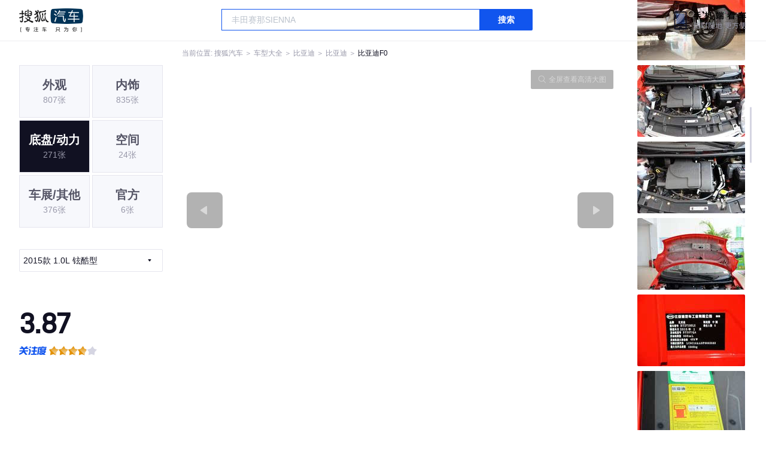

--- FILE ---
content_type: text/html;charset=UTF-8
request_url: https://db.auto.sohu.com/model_2049/picture_id_3797748
body_size: 3101
content:
<!DOCTYPE html>
<html>
<head>
    <meta charset="UTF-8" />
    <link rel="icon" href="//statics.itc.cn/web/static/images/pic/sohu-logo/favicon.ico" mce_href="/favicon.ico" type="image/x-icon">
    <meta name="viewport" content="width=device-width, initial-scale=1.0" />
    <meta name="renderer" content="webkit" />
    <title>F01.0L 铉酷型图片大全_比亚迪F0外观图库_搜狐汽车</title>
    <meta name="keywords" content="F01.0L 铉酷型图片,F0外观图片大全,F0实拍图片">
    <meta name="description" content="F0外观实拍高清大图！您目前浏览的是F01.0L 铉酷型汽车图片。另有F0车身整体外观流线，车舱中控、座椅内饰、空间尺寸、发动机、底盘等细节图片，想了解比亚迪F0图片信息，就来搜狐汽车！">
    <script type="text/javascript">
        var js_domain = "//db.auto.sohu.com";
        var model_id = 2049;
        var index = 3;
        var total_count = 25;
        var type = 3000;
        var color_id = 0;
        var trim_id = 128837;
        var p_id = 3797748;
    </script>
    <script src="//auto.sohu.com/upload/201311mqauto/js/jquery-1.8.3.min.js"></script>
    <link rel="stylesheet" href="//s.auto.itc.cn/model2023/static/resource/dist/assets/css/HeadToLeftComp.5d4496db.css" />
    <link rel="stylesheet" href="//s.auto.itc.cn/model2023/static/resource/dist/assets/css/index.35aaafe2.css" />
    <link rel="stylesheet" href="//s.auto.itc.cn/model2023/static/enter-imageIndex.84f956ab.css" />
</head>
<body>
<style>
    .left-head-tools--logo{
        background-image: url(https://s.auto.itc.cn/pc-db/static/.output/public/_nuxt/autoLogo.CBK0EgdK.png) !important;
    }
</style>
<section class="left-head-tools-parent">
    <section class=" left-head-tools">
        <a href="https://auto.sohu.com" target="_blank" class="left-head-tools--logo">搜狐汽车</a>
        <div class="left-head-tools-search" id="PV_SEARCH">
            <ul style=" display:none" id="app-search-suggest" class="left-head-tools-search--list">
                <li class="left-head-tools-search--item">
                    <span>大众</span>cc
                </li>
            </ul>
            <input type="text" name="" placeholder="车型" id="mainSearchInput" autocomplete="off" class="left-head-tools-search--input">
            <a target="_blank" href="javascript:;" id="mainSearchBtn" class="left-head-tools-search--button">搜索</a>
        </div>

        <a href="javascript:void(0)" class="left-head-tools-wx">
            <div class="left-head-tools-wx--layer">
                <img src="https://ino.auto.itc.cn/miniprogram-icon/offical_qrcode.jpg" class="left-head-tools-wx--image">
                <h3 class="left-head-tools-wx--name">搜狐汽车小程序</h3>
                <p class="left-head-tools-wx--hint">微信扫一扫</p>
            </div>
        </a>
    </section>
</section>
<div class="head-position">
    <span class="head-position--hint">当前位置:&nbsp;</span>
    <a href="//auto.sohu.com" target="_blank" class="head-position--hint">搜狐汽车</a>
    <span class="head-position--hint">&nbsp;＞&nbsp;</span>
    <a href="//db.auto.sohu.com" target="_blank" class="head-position--hint">车型大全</a>
    <span class="head-position--hint">&nbsp;＞&nbsp;</span>
    <a href="//db.auto.sohu.com/brand_239" target="_blank" class="head-position--hint">比亚迪</a>
    <span class="head-position--hint">&nbsp;＞&nbsp;</span>
    <a href="//db.auto.sohu.com/subbrand_2007" target="_blank" class="head-position--hint">比亚迪</a>
    <span class="head-position--hint">&nbsp;＞&nbsp;</span>
    <a href="//db.auto.sohu.com/model_2049" target="_blank" class="head-position--pos">比亚迪F0</a>
</div>
<section class="main-container">
    <!-- 图片落地页 -->
    <section class="image-player-container">
        <div class="left">
            <ul class="category-list">
                <a class="category-item" href="//db.auto.sohu.com/model_2049/picture_first_t1000">
                    <h3>外观</h3>
                    <span>807张</span>
                </a>
                <a class="category-item" href="//db.auto.sohu.com/model_2049/picture_first_t2000">
                    <h3>内饰</h3>
                    <span>835张</span>
                </a>
                <a class="category-item active" href="//db.auto.sohu.com/model_2049/picture_first_t3000">
                    <h3>底盘/动力</h3>
                    <span>271张</span>
                </a>
                <a class="category-item" href="//db.auto.sohu.com/model_2049/picture_first_t4000">
                    <h3>空间</h3>
                    <span>24张</span>
                </a>
                <a class="category-item" href="//db.auto.sohu.com/model_2049/picture_first_t9000">
                    <h3>车展/其他</h3>
                    <span>376张</span>
                </a>
                <a class="category-item" href="//db.auto.sohu.com/model_2049/picture_first_t8000">
                    <h3>官方</h3>
                    <span>6张</span>
                </a>
            </ul>
                <div class="trim-list-wrapper">
                    <div class="select-input">
                        <h3>2015款 1.0L 铉酷型</h3>
                        <i class="icon-arrow icon-arrow-down"></i>
                        <section class="place-holder-layer">
                            <ul class="trim-list">
                                    <li class="trim-item">
                                        <a href="//db.auto.sohu.com/trim_128837/picture_first_t3000">
                                            <span class="checkbox-icon selected"><i class="checkbox-inner"></i></span>
                                            <span class="trim-name">2015款 1.0L 铉酷型</span>
                                        </a>
                                    </li>
                                    <li class="trim-item">
                                        <a href="//db.auto.sohu.com/trim_128836/picture_first_t3000">
                                            <span class="checkbox-icon"><i class="checkbox-inner"></i></span>
                                            <span class="trim-name">2015款 1.0L 悦酷型</span>
                                        </a>
                                    </li>
                                    <li class="trim-item">
                                        <a href="//db.auto.sohu.com/trim_123349/picture_first_t3000">
                                            <span class="checkbox-icon"><i class="checkbox-inner"></i></span>
                                            <span class="trim-name">2013款 1.0L AMT 铉酷型</span>
                                        </a>
                                    </li>
                                    <li class="trim-item">
                                        <a href="//db.auto.sohu.com/trim_123350/picture_first_t3000">
                                            <span class="checkbox-icon"><i class="checkbox-inner"></i></span>
                                            <span class="trim-name">2013款 1.0L AMT 悦酷型</span>
                                        </a>
                                    </li>
                                    <li class="trim-item">
                                        <a href="//db.auto.sohu.com/trim_119338/picture_first_t3000">
                                            <span class="checkbox-icon"><i class="checkbox-inner"></i></span>
                                            <span class="trim-name">2012款 1.0L 铉酷型</span>
                                        </a>
                                    </li>
                                    <li class="trim-item">
                                        <a href="//db.auto.sohu.com/trim_119339/picture_first_t3000">
                                            <span class="checkbox-icon"><i class="checkbox-inner"></i></span>
                                            <span class="trim-name">2012款 1.0L 悦酷型</span>
                                        </a>
                                    </li>
                                    <li class="trim-item">
                                        <a href="//db.auto.sohu.com/trim_119340/picture_first_t3000">
                                            <span class="checkbox-icon"><i class="checkbox-inner"></i></span>
                                            <span class="trim-name">2012款 1.0L 尚酷型</span>
                                        </a>
                                    </li>
                                    <li class="trim-item">
                                        <a href="//db.auto.sohu.com/trim_116681/picture_first_t3000">
                                            <span class="checkbox-icon"><i class="checkbox-inner"></i></span>
                                            <span class="trim-name">2011款 尚酷版 1.0L 铉酷型 </span>
                                        </a>
                                    </li>
                                    <li class="trim-item">
                                        <a href="//db.auto.sohu.com/trim_115112/picture_first_t3000">
                                            <span class="checkbox-icon"><i class="checkbox-inner"></i></span>
                                            <span class="trim-name">2010款 尚酷爱国版 1.0L 铉酷型 </span>
                                        </a>
                                    </li>
                                    <li class="trim-item">
                                        <a href="//db.auto.sohu.com/trim_112629/picture_first_t3000">
                                            <span class="checkbox-icon"><i class="checkbox-inner"></i></span>
                                            <span class="trim-name">2008款 1.0L 豪华型</span>
                                        </a>
                                    </li>
                            </ul>
                        </section>
                    </div>
                </div>
            <ul class="theme-list">
            </ul>
            <div class="car-rate-contaienr">
                <h3 class="score">3.87</h3>
                <div class="hot-rate">
                    <i class="font-icon"></i>
                    <div class="star-wrapper">
                        <div class="highlight-star-wrapper">
                            <div class="highlight-star">
                                <i class="star-icon"></i>
                                <i class="star-icon"></i>
                                <i class="star-icon"></i>
                                <i class="star-icon"></i>
                                <i class="star-icon"></i>
                            </div>
                        </div>
                        <i class="off-star-icon"></i>
                        <i class="off-star-icon"></i>
                        <i class="off-star-icon"></i>
                        <i class="off-star-icon"></i>
                        <i class="off-star-icon"></i>
                    </div>
                </div>
                <div class="text-rate">
                    <ul>
                            <li>·外观表现一般，低于78%同级车</li>
                            <li>·内饰表现一般，低于88%同级车</li>
                            <li>·空间表现一般，低于90%同级车</li>
                    </ul>
                </div>
            </div>
        </div>
        <div id="albumPlayerSwpiper" class="swiper middle">
            <div class="full-screen-btn">
                <i class="zoom-icon"></i>
                <span>全屏查看高清大图</span>
            </div>
            <div class="btn-exit-full-screen"></div>

            <div class="swiper-button-prev"><div class="wrapper"><i></i></div></div>
            <div class="swiper-button-next"><div class="wrapper"><i></i></div></div>
            <ul class="swiper-wrapper big-pic-album-list">
                <li class="swiper-slide big-pic-album-item" data-pid="3797751" data-index="1">
                    <img src="//s.auto.itc.cn/model2023/static/placeholder-image.png" data-src="https://m3.auto.itc.cn/c_zoom,w_1200,q_mini/3797751.jpg" alt="" />
                </li>
                <li class="swiper-slide big-pic-album-item" data-pid="3797750" data-index="2">
                    <img src="//s.auto.itc.cn/model2023/static/placeholder-image.png" data-src="https://m3.auto.itc.cn/c_zoom,w_1200,q_mini/3797750.jpg" alt="" />
                </li>
                <li class="swiper-slide big-pic-album-item" data-pid="3797749" data-index="3">
                    <img src="//s.auto.itc.cn/model2023/static/placeholder-image.png" data-src="https://m3.auto.itc.cn/c_zoom,w_1200,q_mini/3797749.jpg" alt="" />
                </li>
                <li class="swiper-slide big-pic-album-item" data-pid="3797748" data-index="4">
                    <img src="//s.auto.itc.cn/model2023/static/placeholder-image.png" data-src="https://m3.auto.itc.cn/c_zoom,w_1200,q_mini/3797748.jpg" alt="" />
                </li>
                <li class="swiper-slide big-pic-album-item" data-pid="3797747" data-index="5">
                    <img src="//s.auto.itc.cn/model2023/static/placeholder-image.png" data-src="https://m3.auto.itc.cn/c_zoom,w_1200,q_mini/3797747.jpg" alt="" />
                </li>
                <li class="swiper-slide big-pic-album-item" data-pid="3797746" data-index="6">
                    <img src="//s.auto.itc.cn/model2023/static/placeholder-image.png" data-src="https://m3.auto.itc.cn/c_zoom,w_1200,q_mini/3797746.jpg" alt="" />
                </li>
                <li class="swiper-slide big-pic-album-item" data-pid="3797745" data-index="7">
                    <img src="//s.auto.itc.cn/model2023/static/placeholder-image.png" data-src="https://m3.auto.itc.cn/c_zoom,w_1200,q_mini/3797745.jpg" alt="" />
                </li>
                <li class="swiper-slide big-pic-album-item" data-pid="3797744" data-index="8">
                    <img src="//s.auto.itc.cn/model2023/static/placeholder-image.png" data-src="https://m3.auto.itc.cn/c_zoom,w_1200,q_mini/3797744.jpg" alt="" />
                </li>
                <li class="swiper-slide big-pic-album-item" data-pid="3797743" data-index="9">
                    <img src="//s.auto.itc.cn/model2023/static/placeholder-image.png" data-src="https://m3.auto.itc.cn/c_zoom,w_1200,q_mini/3797743.jpg" alt="" />
                </li>
                <li class="swiper-slide big-pic-album-item" data-pid="3797742" data-index="10">
                    <img src="//s.auto.itc.cn/model2023/static/placeholder-image.png" data-src="https://m3.auto.itc.cn/c_zoom,w_1200,q_mini/3797742.jpg" alt="" />
                </li>
            </ul>
        </div>
        <div id="thumbPlayerSwpiper" class="swiper right">
            <ul class="swiper-wrapper thumb-list">
                <li class="swiper-slide thumb-item " data-pid="3797751" data-index="1">
                    <img src="//s.auto.itc.cn/model2023/static/placeholder-image.png" data-src="//m1.auto.itc.cn/c_fill,w_180,h_120,q_mini/3797751.jpg" alt="" />
                </li>
                <li class="swiper-slide thumb-item " data-pid="3797750" data-index="2">
                    <img src="//s.auto.itc.cn/model2023/static/placeholder-image.png" data-src="//m1.auto.itc.cn/c_fill,w_180,h_120,q_mini/3797750.jpg" alt="" />
                </li>
                <li class="swiper-slide thumb-item " data-pid="3797749" data-index="3">
                    <img src="//s.auto.itc.cn/model2023/static/placeholder-image.png" data-src="//m1.auto.itc.cn/c_fill,w_180,h_120,q_mini/3797749.jpg" alt="" />
                </li>
                <li class="swiper-slide thumb-item  active" data-pid="3797748" data-index="4">
                    <img src="//s.auto.itc.cn/model2023/static/placeholder-image.png" data-src="//m1.auto.itc.cn/c_fill,w_180,h_120,q_mini/3797748.jpg" alt="" />
                </li>
                <li class="swiper-slide thumb-item " data-pid="3797747" data-index="5">
                    <img src="//s.auto.itc.cn/model2023/static/placeholder-image.png" data-src="//m1.auto.itc.cn/c_fill,w_180,h_120,q_mini/3797747.jpg" alt="" />
                </li>
                <li class="swiper-slide thumb-item " data-pid="3797746" data-index="6">
                    <img src="//s.auto.itc.cn/model2023/static/placeholder-image.png" data-src="//m1.auto.itc.cn/c_fill,w_180,h_120,q_mini/3797746.jpg" alt="" />
                </li>
                <li class="swiper-slide thumb-item " data-pid="3797745" data-index="7">
                    <img src="//s.auto.itc.cn/model2023/static/placeholder-image.png" data-src="//m1.auto.itc.cn/c_fill,w_180,h_120,q_mini/3797745.jpg" alt="" />
                </li>
                <li class="swiper-slide thumb-item " data-pid="3797744" data-index="8">
                    <img src="//s.auto.itc.cn/model2023/static/placeholder-image.png" data-src="//m1.auto.itc.cn/c_fill,w_180,h_120,q_mini/3797744.jpg" alt="" />
                </li>
                <li class="swiper-slide thumb-item " data-pid="3797743" data-index="9">
                    <img src="//s.auto.itc.cn/model2023/static/placeholder-image.png" data-src="//m1.auto.itc.cn/c_fill,w_180,h_120,q_mini/3797743.jpg" alt="" />
                </li>
                <li class="swiper-slide thumb-item " data-pid="3797742" data-index="10">
                    <img src="//s.auto.itc.cn/model2023/static/placeholder-image.png" data-src="//m1.auto.itc.cn/c_fill,w_180,h_120,q_mini/3797742.jpg" alt="" />
                </li>
            </ul>
        </div>
    </section>

    <!-- 同级车推荐 -->
    <section class="same-car-recommended-container">
        <h3 class="headline">同级车推荐</h3>
        <ul class="recommend-list">
            <li class="car-trim">
                <div class="car-trim-bg">
                    <img src="//p3.dcarimg.com/img/motor-img/239f8444312ec9c95303e64511c22d0f~1200x0.webp" alt="" />
                </div>
                <div class="car-trim-info">
                    <h3>4.26</h3>
                    <p>宝马 320i</p>
                    <span>29.99-39.99万</span>
                </div>
            </li>
            <li class="car-trim-pic">
                <a href="">
                    <img src="//m1.auto.itc.cn/c_zoom,w_500/29914177.JPG" alt="" />
                </a>
            </li>
            <li class="car-trim-pic">
                <a href="">
                    <img src="//m1.auto.itc.cn/c_zoom,w_500/29914176.JPG" alt="" />
                </a>
            </li>
            <li class="car-trim-pic">
                <a href="">
                    <img src="//m1.auto.itc.cn/c_zoom,w_500/29914175.JPG" alt="" />
                </a>
            </li>
            <li class="car-trim-pic">
                <a href="">
                    <img src="//m1.auto.itc.cn/c_zoom,w_500/29914174.JPG" alt="" />
                </a>
            </li>
            <li class="car-trim-pic">
                <a href="">
                    <img src="//m1.auto.itc.cn/c_zoom,w_500/29914173.JPG" alt="" />
                </a>
            </li>
        </ul>
    </section>
</section>
<script src="//s.auto.itc.cn/model2023/static/enter-imageIndex.bee238f2.js"></script>
<script type="text/javascript" language="javascript" src="//js.sohu.com/pv.js"></script>
<script type="text/javascript">
    var _atmc = _atmc || {};
    _atmc.tid = "84db345b"; // 跟踪id
    _atmc.p = "web"; // 平台

    (function () {
        var ma = document.createElement("script");
        ma.type = "text/javascript";
        ma.async = true;
        ma.src = "//s.auto.itc.cn/pensieve/tracking.min.js";
        var s = document.getElementsByTagName("script")[0];
        s.parentNode.insertBefore(ma, s);
    })();
</script>
</body>
</html>
